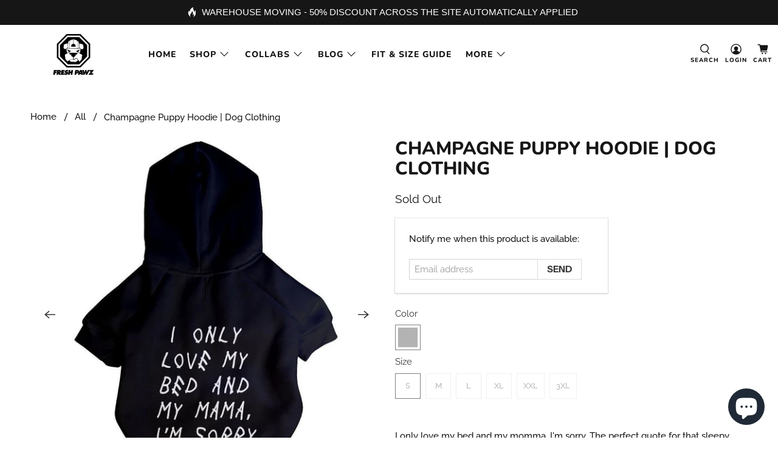

--- FILE ---
content_type: text/javascript
request_url: https://www.freshpawz.com/cdn/shop/t/34/assets/z__jsVideo.js?v=91629109184219998831629344604
body_size: -43
content:
"use strict";Shopify.theme.jsVideo={init:function($section){Shopify.theme.jsVideo=$.extend(this,Shopify.theme.getSectionData($section));var $videoElement=$section.find("[data-video-element]"),$playIcon=$section.find(".plyr--paused.plyr--video .plyr__control--overlaid"),$playButton=$section.find("[data-play-button]"),$videoTextContainer=$section.find("[data-video-text-container]"),$imageElement=$section.find("[data-image-element]");this.iframe_video||this.html5_video?this.loadVideo($videoElement,$playIcon,$playButton,$videoTextContainer,$imageElement):$imageElement.show()},loadVideo:function($videoElement,$playIcon,$playButton,$videoTextContainer,$imageElement){var player=new Plyr(".video-".concat(this.id),{controls:videoControls,loop:{active:this.autoloop},fullscreen:{enabled:!0,fallback:!0,iosNative:!0},storage:{enabled:!1}});player.muted=this.mute,player.ratio=this.aspect_ratio,this.autoplay?(player.autoplay=!0,$imageElement.hide(),$videoTextContainer.hide(),$videoElement.show()):this.poster?($videoElement.hide(),$imageElement.show(),$videoTextContainer.show()):($imageElement.hide(),$videoElement.show(),$videoTextContainer.show()),this.button&&$playButton.on("click",function(){player.play()}),this.button||$videoTextContainer.on("click",function(){player.play()}),!isScreenSizeLarge()&&$videoElement.parents(".mobile-text--below-media")&&$imageElement.on("click",function(){player.play()}),player.on("ready",function(index,player2){$playButton&&!isScreenSizeLarge()&&$videoElement.parents(".mobile-text--below-media")?$playIcon.show():$playButton?$playIcon.hide():$playIcon.show()}),player.on("play",function(index,player2){$videoElement.show(),$imageElement.hide(),$videoTextContainer.hide()}),player.on("pause",function(index,player2){$playButton||$playIcon.show()})},unload:function($section){var $playButton=$section.find("[data-play-button]"),$videoTextContainer=$section.find("[data-video-text-container]");$playButton.off(),$videoTextContainer.off()}};
//# sourceMappingURL=/cdn/shop/t/34/assets/z__jsVideo.js.map?v=91629109184219998831629344604
